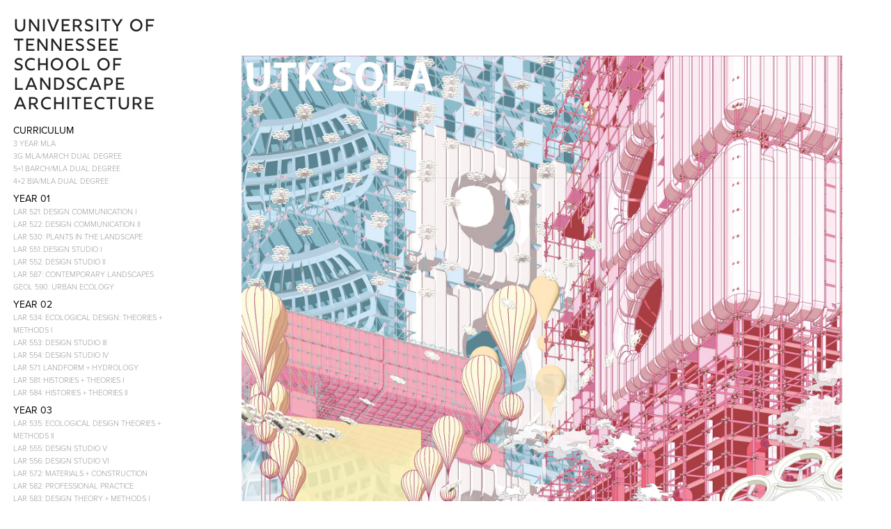

--- FILE ---
content_type: text/html; charset=utf-8
request_url: https://utklandarch.com/
body_size: 5924
content:
<!DOCTYPE HTML>
<html lang="en-US">
<head>
  <meta charset="UTF-8" />
  <meta name="viewport" content="width=device-width, initial-scale=1" />
      <meta name="description"  content="University of Tennessee School of Landscape Architecture" />
      <meta name="twitter:card"  content="summary_large_image" />
      <meta name="twitter:site"  content="@AdobePortfolio" />
      <meta  property="og:title" content="University of Tennessee School of Landscape Architecture" />
      <meta  property="og:description" content="University of Tennessee School of Landscape Architecture" />
      <meta  property="og:image" content="https://cdn.myportfolio.com/22928f69f20284119366b3362986207b/1d96654a-5e9a-4e82-a302-05677a011b7c_rw_600.jpg?h=216d486dadf1f686e43c7958cd0ede77" />
      <link rel="icon" href="[data-uri]"  />
      <link rel="stylesheet" href="/dist/css/main.css" type="text/css" />
      <link rel="stylesheet" href="https://cdn.myportfolio.com/22928f69f20284119366b3362986207b/af38d07de19f74a9bf1b526e726ad5651767817978.css?h=f0a41e2b4b085a1c4ebabe6ab4649caf" type="text/css" />
    <link rel="canonical" href="https://utklandarch.com/home" />
      <title>University of Tennessee School of Landscape Architecture</title>
    <script type="text/javascript" src="//use.typekit.net/ik/[base64].js?cb=35f77bfb8b50944859ea3d3804e7194e7a3173fb" async onload="
    try {
      window.Typekit.load();
    } catch (e) {
      console.warn('Typekit not loaded.');
    }
    "></script>
</head>
  <body class="transition-enabled">  <div class='page-background-video page-background-video-with-panel'>
  </div>
  <div class="js-responsive-nav">
    <div class="responsive-nav has-social">
      <div class="close-responsive-click-area js-close-responsive-nav">
        <div class="close-responsive-button"></div>
      </div>
          <nav data-hover-hint="nav">
              <ul class="group">
                  <li class="gallery-title"><a href="/curriculum-3"  >CURRICULUM</a></li>
            <li class="project-title"><a href="/curriculum"  >3 YEAR MLA</a></li>
            <li class="project-title"><a href="/3g-mlamarch-dual-masters-degree"  >3G MLA/MARCH DUAL DEGREE</a></li>
            <li class="project-title"><a href="/51-barchmla-dual-degree"  >5+1 BARCH/MLA DUAL DEGREE</a></li>
            <li class="project-title"><a href="/42-bsiamla-dual-degree"  >4+2 BIA/MLA DUAL DEGREE</a></li>
              </ul>
              <ul class="group">
                  <li class="gallery-title"><a href="/year-01"  >YEAR 01</a></li>
            <li class="project-title"><a href="/lar521"  >LAR 521: DESIGN COMMUNICATION I</a></li>
            <li class="project-title"><a href="/lar522"  >LAR 522: DESIGN COMMUNICATION II</a></li>
            <li class="project-title"><a href="/lar530"  >LAR 530: PLANTS IN THE LANDSCAPE</a></li>
            <li class="project-title"><a href="/lar551"  >LAR 551: DESIGN STUDIO I</a></li>
            <li class="project-title"><a href="/lar552"  >LAR 552: DESIGN STUDIO II</a></li>
            <li class="project-title"><a href="/lar587"  >LAR 587: CONTEMPORARY LANDSCAPES</a></li>
            <li class="project-title"><a href="/geol590"  >GEOL 590: URBAN ECOLOGY</a></li>
              </ul>
              <ul class="group">
                  <li class="gallery-title"><a href="/year-02"  >YEAR 02</a></li>
            <li class="project-title"><a href="/lar534"  >LAR 534: ECOLOGICAL DESIGN: THEORIES + METHODS I</a></li>
            <li class="project-title"><a href="/lar553"  >LAR 553: DESIGN STUDIO III</a></li>
            <li class="project-title"><a href="/lar554"  >LAR 554: DESIGN STUDIO IV</a></li>
            <li class="project-title"><a href="/lar571"  >LAR 571: LANDFORM + HYDROLOGY</a></li>
            <li class="project-title"><a href="/lar581"  >LAR 581: HISTORIES + THEORIES I</a></li>
            <li class="project-title"><a href="/lar584"  >LAR 584: HISTORIES + THEORIES II</a></li>
              </ul>
              <ul class="group">
                  <li class="gallery-title"><a href="/year-03"  >YEAR 03</a></li>
            <li class="project-title"><a href="/lar535"  >LAR 535: ECOLOGICAL DESIGN THEORIES + METHODS II</a></li>
            <li class="project-title"><a href="/lar555"  >LAR 555: DESIGN STUDIO V</a></li>
            <li class="project-title"><a href="/lar556"  >LAR 556: DESIGN STUDIO VI</a></li>
            <li class="project-title"><a href="/lar572"  >LAR 572: MATERIALS + CONSTRUCTION</a></li>
            <li class="project-title"><a href="/lar582"  >LAR 582: PROFESSIONAL PRACTICE</a></li>
            <li class="project-title"><a href="/lar583"  >LAR 583: DESIGN THEORY + METHODS I</a></li>
            <li class="project-title"><a href="/mlp"  >MASTER OF LANDSCAPE PROJECT</a></li>
            <li class="project-title"><a href="/landscape-electives"  >ELECTIVES</a></li>
              </ul>
              <ul class="group">
                  <li class="gallery-title"><a href="/other"  >CULTURE</a></li>
            <li class="project-title"><a href="/mission-values"  >MISSION + VALUES</a></li>
            <li class="project-title"><a href="/digital-booklet"  >SOLA CELEBRATES 15 YEARS</a></li>
            <li class="project-title"><a href="/career-trajectories-1"  >CAREER TRAJECTORIES</a></li>
            <li class="project-title"><a href="/competitions"  >COMPETITIONS</a></li>
            <li class="project-title"><a href="/publications"  >PUBLICATIONS</a></li>
            <li class="project-title"><a href="/read-and-watch"  >READ AND WATCH</a></li>
            <li class="project-title"><a href="/student-asla"  >STUDENT ASLA</a></li>
              </ul>
              <ul class="group">
                  <li class="gallery-title"><a href="/news"  >SoLA Travels</a></li>
              </ul>
              <ul class="group">
                  <li class="gallery-title"><a href="/symposia"  >SYMPOSIA</a></li>
              </ul>
              <ul class="group">
                  <li class="gallery-title"><a href="/alumni-profiles"  >ALUMNI PROFILES</a></li>
              </ul>
              <ul class="group">
                  <li class="gallery-title"><a href="/student-profiles"  >STUDENT PROFILES</a></li>
              </ul>
              <ul class="group">
                  <li class="gallery-title"><a href="/faculty-profile"  >FACULTY &amp; STAFF</a></li>
              </ul>
      <div class="link-title">
        <a href="https://archdesign.utk.edu/schools/school-of-landscape-architecture/" target="_blank">UNIVERSITY WEBSITE</a>
      </div>
              <div class="social pf-nav-social" data-hover-hint="navSocialIcons">
                <ul>
                        <li>
                          <a href="https://www.linkedin.com/company/university-of-tennessee-school-of-landscape-architecture/" target="_blank">
                            <svg version="1.1" id="Layer_1" xmlns="http://www.w3.org/2000/svg" xmlns:xlink="http://www.w3.org/1999/xlink" viewBox="0 0 30 24" style="enable-background:new 0 0 30 24;" xml:space="preserve" class="icon">
                            <path id="path-1_24_" d="M19.6,19v-5.8c0-1.4-0.5-2.4-1.7-2.4c-1,0-1.5,0.7-1.8,1.3C16,12.3,16,12.6,16,13v6h-3.4
                              c0,0,0.1-9.8,0-10.8H16v1.5c0,0,0,0,0,0h0v0C16.4,9,17.2,7.9,19,7.9c2.3,0,4,1.5,4,4.9V19H19.6z M8.9,6.7L8.9,6.7
                              C7.7,6.7,7,5.9,7,4.9C7,3.8,7.8,3,8.9,3s1.9,0.8,1.9,1.9C10.9,5.9,10.1,6.7,8.9,6.7z M10.6,19H7.2V8.2h3.4V19z"/>
                            </svg>
                          </a>
                        </li>
                        <li>
                          <a href="https://www.facebook.com/UTlandarch/" target="_blank">
                            <svg xmlns="http://www.w3.org/2000/svg" xmlns:xlink="http://www.w3.org/1999/xlink" version="1.1" x="0px" y="0px" viewBox="0 0 30 24" xml:space="preserve" class="icon"><path d="M16.21 20h-3.26v-8h-1.63V9.24h1.63V7.59c0-2.25 0.92-3.59 3.53-3.59h2.17v2.76H17.3 c-1.02 0-1.08 0.39-1.08 1.11l0 1.38h2.46L18.38 12h-2.17V20z"/></svg>
                          </a>
                        </li>
                        <li>
                          <a href="https://www.instagram.com/utklandarch/" target="_blank">
                            <svg version="1.1" id="Layer_1" xmlns="http://www.w3.org/2000/svg" xmlns:xlink="http://www.w3.org/1999/xlink" viewBox="0 0 30 24" style="enable-background:new 0 0 30 24;" xml:space="preserve" class="icon">
                            <g>
                              <path d="M15,5.4c2.1,0,2.4,0,3.2,0c0.8,0,1.2,0.2,1.5,0.3c0.4,0.1,0.6,0.3,0.9,0.6c0.3,0.3,0.5,0.5,0.6,0.9
                                c0.1,0.3,0.2,0.7,0.3,1.5c0,0.8,0,1.1,0,3.2s0,2.4,0,3.2c0,0.8-0.2,1.2-0.3,1.5c-0.1,0.4-0.3,0.6-0.6,0.9c-0.3,0.3-0.5,0.5-0.9,0.6
                                c-0.3,0.1-0.7,0.2-1.5,0.3c-0.8,0-1.1,0-3.2,0s-2.4,0-3.2,0c-0.8,0-1.2-0.2-1.5-0.3c-0.4-0.1-0.6-0.3-0.9-0.6
                                c-0.3-0.3-0.5-0.5-0.6-0.9c-0.1-0.3-0.2-0.7-0.3-1.5c0-0.8,0-1.1,0-3.2s0-2.4,0-3.2c0-0.8,0.2-1.2,0.3-1.5c0.1-0.4,0.3-0.6,0.6-0.9
                                c0.3-0.3,0.5-0.5,0.9-0.6c0.3-0.1,0.7-0.2,1.5-0.3C12.6,5.4,12.9,5.4,15,5.4 M15,4c-2.2,0-2.4,0-3.3,0c-0.9,0-1.4,0.2-1.9,0.4
                                c-0.5,0.2-1,0.5-1.4,0.9C7.9,5.8,7.6,6.2,7.4,6.8C7.2,7.3,7.1,7.9,7,8.7C7,9.6,7,9.8,7,12s0,2.4,0,3.3c0,0.9,0.2,1.4,0.4,1.9
                                c0.2,0.5,0.5,1,0.9,1.4c0.4,0.4,0.9,0.7,1.4,0.9c0.5,0.2,1.1,0.3,1.9,0.4c0.9,0,1.1,0,3.3,0s2.4,0,3.3,0c0.9,0,1.4-0.2,1.9-0.4
                                c0.5-0.2,1-0.5,1.4-0.9c0.4-0.4,0.7-0.9,0.9-1.4c0.2-0.5,0.3-1.1,0.4-1.9c0-0.9,0-1.1,0-3.3s0-2.4,0-3.3c0-0.9-0.2-1.4-0.4-1.9
                                c-0.2-0.5-0.5-1-0.9-1.4c-0.4-0.4-0.9-0.7-1.4-0.9c-0.5-0.2-1.1-0.3-1.9-0.4C17.4,4,17.2,4,15,4L15,4L15,4z"/>
                              <path d="M15,7.9c-2.3,0-4.1,1.8-4.1,4.1s1.8,4.1,4.1,4.1s4.1-1.8,4.1-4.1S17.3,7.9,15,7.9L15,7.9z M15,14.7c-1.5,0-2.7-1.2-2.7-2.7
                                c0-1.5,1.2-2.7,2.7-2.7s2.7,1.2,2.7,2.7C17.7,13.5,16.5,14.7,15,14.7L15,14.7z"/>
                              <path d="M20.2,7.7c0,0.5-0.4,1-1,1s-1-0.4-1-1s0.4-1,1-1S20.2,7.2,20.2,7.7L20.2,7.7z"/>
                            </g>
                            </svg>
                          </a>
                        </li>
                </ul>
              </div>
          </nav>
    </div>
  </div>
  <div class="site-wrap cfix js-site-wrap">
    <div class="site-container">
      <div class="site-content e2e-site-content">
        <div class="sidebar-content">
          <header class="site-header">
              <div class="logo-wrap" data-hover-hint="logo">
                    <div class="logo e2e-site-logo-text logo-text  ">
    <a href="/home" class="preserve-whitespace">University of Tennessee School of Landscape Architecture </a>

</div>
              </div>
  <div class="hamburger-click-area js-hamburger">
    <div class="hamburger">
      <i></i>
      <i></i>
      <i></i>
    </div>
  </div>
          </header>
              <nav data-hover-hint="nav">
              <ul class="group">
                  <li class="gallery-title"><a href="/curriculum-3"  >CURRICULUM</a></li>
            <li class="project-title"><a href="/curriculum"  >3 YEAR MLA</a></li>
            <li class="project-title"><a href="/3g-mlamarch-dual-masters-degree"  >3G MLA/MARCH DUAL DEGREE</a></li>
            <li class="project-title"><a href="/51-barchmla-dual-degree"  >5+1 BARCH/MLA DUAL DEGREE</a></li>
            <li class="project-title"><a href="/42-bsiamla-dual-degree"  >4+2 BIA/MLA DUAL DEGREE</a></li>
              </ul>
              <ul class="group">
                  <li class="gallery-title"><a href="/year-01"  >YEAR 01</a></li>
            <li class="project-title"><a href="/lar521"  >LAR 521: DESIGN COMMUNICATION I</a></li>
            <li class="project-title"><a href="/lar522"  >LAR 522: DESIGN COMMUNICATION II</a></li>
            <li class="project-title"><a href="/lar530"  >LAR 530: PLANTS IN THE LANDSCAPE</a></li>
            <li class="project-title"><a href="/lar551"  >LAR 551: DESIGN STUDIO I</a></li>
            <li class="project-title"><a href="/lar552"  >LAR 552: DESIGN STUDIO II</a></li>
            <li class="project-title"><a href="/lar587"  >LAR 587: CONTEMPORARY LANDSCAPES</a></li>
            <li class="project-title"><a href="/geol590"  >GEOL 590: URBAN ECOLOGY</a></li>
              </ul>
              <ul class="group">
                  <li class="gallery-title"><a href="/year-02"  >YEAR 02</a></li>
            <li class="project-title"><a href="/lar534"  >LAR 534: ECOLOGICAL DESIGN: THEORIES + METHODS I</a></li>
            <li class="project-title"><a href="/lar553"  >LAR 553: DESIGN STUDIO III</a></li>
            <li class="project-title"><a href="/lar554"  >LAR 554: DESIGN STUDIO IV</a></li>
            <li class="project-title"><a href="/lar571"  >LAR 571: LANDFORM + HYDROLOGY</a></li>
            <li class="project-title"><a href="/lar581"  >LAR 581: HISTORIES + THEORIES I</a></li>
            <li class="project-title"><a href="/lar584"  >LAR 584: HISTORIES + THEORIES II</a></li>
              </ul>
              <ul class="group">
                  <li class="gallery-title"><a href="/year-03"  >YEAR 03</a></li>
            <li class="project-title"><a href="/lar535"  >LAR 535: ECOLOGICAL DESIGN THEORIES + METHODS II</a></li>
            <li class="project-title"><a href="/lar555"  >LAR 555: DESIGN STUDIO V</a></li>
            <li class="project-title"><a href="/lar556"  >LAR 556: DESIGN STUDIO VI</a></li>
            <li class="project-title"><a href="/lar572"  >LAR 572: MATERIALS + CONSTRUCTION</a></li>
            <li class="project-title"><a href="/lar582"  >LAR 582: PROFESSIONAL PRACTICE</a></li>
            <li class="project-title"><a href="/lar583"  >LAR 583: DESIGN THEORY + METHODS I</a></li>
            <li class="project-title"><a href="/mlp"  >MASTER OF LANDSCAPE PROJECT</a></li>
            <li class="project-title"><a href="/landscape-electives"  >ELECTIVES</a></li>
              </ul>
              <ul class="group">
                  <li class="gallery-title"><a href="/other"  >CULTURE</a></li>
            <li class="project-title"><a href="/mission-values"  >MISSION + VALUES</a></li>
            <li class="project-title"><a href="/digital-booklet"  >SOLA CELEBRATES 15 YEARS</a></li>
            <li class="project-title"><a href="/career-trajectories-1"  >CAREER TRAJECTORIES</a></li>
            <li class="project-title"><a href="/competitions"  >COMPETITIONS</a></li>
            <li class="project-title"><a href="/publications"  >PUBLICATIONS</a></li>
            <li class="project-title"><a href="/read-and-watch"  >READ AND WATCH</a></li>
            <li class="project-title"><a href="/student-asla"  >STUDENT ASLA</a></li>
              </ul>
              <ul class="group">
                  <li class="gallery-title"><a href="/news"  >SoLA Travels</a></li>
              </ul>
              <ul class="group">
                  <li class="gallery-title"><a href="/symposia"  >SYMPOSIA</a></li>
              </ul>
              <ul class="group">
                  <li class="gallery-title"><a href="/alumni-profiles"  >ALUMNI PROFILES</a></li>
              </ul>
              <ul class="group">
                  <li class="gallery-title"><a href="/student-profiles"  >STUDENT PROFILES</a></li>
              </ul>
              <ul class="group">
                  <li class="gallery-title"><a href="/faculty-profile"  >FACULTY &amp; STAFF</a></li>
              </ul>
      <div class="link-title">
        <a href="https://archdesign.utk.edu/schools/school-of-landscape-architecture/" target="_blank">UNIVERSITY WEBSITE</a>
      </div>
                  <div class="social pf-nav-social" data-hover-hint="navSocialIcons">
                    <ul>
                            <li>
                              <a href="https://www.linkedin.com/company/university-of-tennessee-school-of-landscape-architecture/" target="_blank">
                                <svg version="1.1" id="Layer_1" xmlns="http://www.w3.org/2000/svg" xmlns:xlink="http://www.w3.org/1999/xlink" viewBox="0 0 30 24" style="enable-background:new 0 0 30 24;" xml:space="preserve" class="icon">
                                <path id="path-1_24_" d="M19.6,19v-5.8c0-1.4-0.5-2.4-1.7-2.4c-1,0-1.5,0.7-1.8,1.3C16,12.3,16,12.6,16,13v6h-3.4
                                  c0,0,0.1-9.8,0-10.8H16v1.5c0,0,0,0,0,0h0v0C16.4,9,17.2,7.9,19,7.9c2.3,0,4,1.5,4,4.9V19H19.6z M8.9,6.7L8.9,6.7
                                  C7.7,6.7,7,5.9,7,4.9C7,3.8,7.8,3,8.9,3s1.9,0.8,1.9,1.9C10.9,5.9,10.1,6.7,8.9,6.7z M10.6,19H7.2V8.2h3.4V19z"/>
                                </svg>
                              </a>
                            </li>
                            <li>
                              <a href="https://www.facebook.com/UTlandarch/" target="_blank">
                                <svg xmlns="http://www.w3.org/2000/svg" xmlns:xlink="http://www.w3.org/1999/xlink" version="1.1" x="0px" y="0px" viewBox="0 0 30 24" xml:space="preserve" class="icon"><path d="M16.21 20h-3.26v-8h-1.63V9.24h1.63V7.59c0-2.25 0.92-3.59 3.53-3.59h2.17v2.76H17.3 c-1.02 0-1.08 0.39-1.08 1.11l0 1.38h2.46L18.38 12h-2.17V20z"/></svg>
                              </a>
                            </li>
                            <li>
                              <a href="https://www.instagram.com/utklandarch/" target="_blank">
                                <svg version="1.1" id="Layer_1" xmlns="http://www.w3.org/2000/svg" xmlns:xlink="http://www.w3.org/1999/xlink" viewBox="0 0 30 24" style="enable-background:new 0 0 30 24;" xml:space="preserve" class="icon">
                                <g>
                                  <path d="M15,5.4c2.1,0,2.4,0,3.2,0c0.8,0,1.2,0.2,1.5,0.3c0.4,0.1,0.6,0.3,0.9,0.6c0.3,0.3,0.5,0.5,0.6,0.9
                                    c0.1,0.3,0.2,0.7,0.3,1.5c0,0.8,0,1.1,0,3.2s0,2.4,0,3.2c0,0.8-0.2,1.2-0.3,1.5c-0.1,0.4-0.3,0.6-0.6,0.9c-0.3,0.3-0.5,0.5-0.9,0.6
                                    c-0.3,0.1-0.7,0.2-1.5,0.3c-0.8,0-1.1,0-3.2,0s-2.4,0-3.2,0c-0.8,0-1.2-0.2-1.5-0.3c-0.4-0.1-0.6-0.3-0.9-0.6
                                    c-0.3-0.3-0.5-0.5-0.6-0.9c-0.1-0.3-0.2-0.7-0.3-1.5c0-0.8,0-1.1,0-3.2s0-2.4,0-3.2c0-0.8,0.2-1.2,0.3-1.5c0.1-0.4,0.3-0.6,0.6-0.9
                                    c0.3-0.3,0.5-0.5,0.9-0.6c0.3-0.1,0.7-0.2,1.5-0.3C12.6,5.4,12.9,5.4,15,5.4 M15,4c-2.2,0-2.4,0-3.3,0c-0.9,0-1.4,0.2-1.9,0.4
                                    c-0.5,0.2-1,0.5-1.4,0.9C7.9,5.8,7.6,6.2,7.4,6.8C7.2,7.3,7.1,7.9,7,8.7C7,9.6,7,9.8,7,12s0,2.4,0,3.3c0,0.9,0.2,1.4,0.4,1.9
                                    c0.2,0.5,0.5,1,0.9,1.4c0.4,0.4,0.9,0.7,1.4,0.9c0.5,0.2,1.1,0.3,1.9,0.4c0.9,0,1.1,0,3.3,0s2.4,0,3.3,0c0.9,0,1.4-0.2,1.9-0.4
                                    c0.5-0.2,1-0.5,1.4-0.9c0.4-0.4,0.7-0.9,0.9-1.4c0.2-0.5,0.3-1.1,0.4-1.9c0-0.9,0-1.1,0-3.3s0-2.4,0-3.3c0-0.9-0.2-1.4-0.4-1.9
                                    c-0.2-0.5-0.5-1-0.9-1.4c-0.4-0.4-0.9-0.7-1.4-0.9c-0.5-0.2-1.1-0.3-1.9-0.4C17.4,4,17.2,4,15,4L15,4L15,4z"/>
                                  <path d="M15,7.9c-2.3,0-4.1,1.8-4.1,4.1s1.8,4.1,4.1,4.1s4.1-1.8,4.1-4.1S17.3,7.9,15,7.9L15,7.9z M15,14.7c-1.5,0-2.7-1.2-2.7-2.7
                                    c0-1.5,1.2-2.7,2.7-2.7s2.7,1.2,2.7,2.7C17.7,13.5,16.5,14.7,15,14.7L15,14.7z"/>
                                  <path d="M20.2,7.7c0,0.5-0.4,1-1,1s-1-0.4-1-1s0.4-1,1-1S20.2,7.2,20.2,7.7L20.2,7.7z"/>
                                </g>
                                </svg>
                              </a>
                            </li>
                    </ul>
                  </div>
              </nav>
        </div>
        <main>
  <div class="page-container" data-context="page.page.container" data-hover-hint="pageContainer">
    <section class="page standard-modules">
        <header class="page-header content" data-context="pages" data-identity="id:p5b6a3001b8836c425e86fbeec222785428007e8100c4a4c210595">
        </header>
      <div class="page-content js-page-content" data-context="pages" data-identity="id:p5b6a3001b8836c425e86fbeec222785428007e8100c4a4c210595">
        <div id="project-canvas" class="js-project-modules modules content">
          <div id="project-modules">
              
              <div class="project-module module image project-module-image js-js-project-module"  style="padding-top: px;
padding-bottom: px;
">

  

  
     <div class="js-lightbox" data-src="https://cdn.myportfolio.com/22928f69f20284119366b3362986207b/1d96654a-5e9a-4e82-a302-05677a011b7c.jpg?h=f6ac1506160a6c65c3f6a4f0fbd07ca5">
           <img
             class="js-lazy e2e-site-project-module-image"
             src="[data-uri]"
             data-src="https://cdn.myportfolio.com/22928f69f20284119366b3362986207b/1d96654a-5e9a-4e82-a302-05677a011b7c_rw_3840.jpg?h=56ad3157f2c0218fea1c87b731320a75"
             data-srcset="https://cdn.myportfolio.com/22928f69f20284119366b3362986207b/1d96654a-5e9a-4e82-a302-05677a011b7c_rw_600.jpg?h=216d486dadf1f686e43c7958cd0ede77 600w,https://cdn.myportfolio.com/22928f69f20284119366b3362986207b/1d96654a-5e9a-4e82-a302-05677a011b7c_rw_1200.jpg?h=46cc9b6221859229bca40fb912f0b192 1200w,https://cdn.myportfolio.com/22928f69f20284119366b3362986207b/1d96654a-5e9a-4e82-a302-05677a011b7c_rw_1920.jpg?h=e3b038a871206a110a2f3b0f8c22fb83 1920w,https://cdn.myportfolio.com/22928f69f20284119366b3362986207b/1d96654a-5e9a-4e82-a302-05677a011b7c_rw_3840.jpg?h=56ad3157f2c0218fea1c87b731320a75 3840w,"
             data-sizes="(max-width: 3840px) 100vw, 3840px"
             width="3840"
             height="0"
             style="padding-bottom: 106%; background: rgba(0, 0, 0, 0.03)"
             
           >
     </div>
  

</div>

              
              
              
              
              
              
              
              
              
              
              
              
              
              <div class="project-module module text project-module-text align- js-project-module e2e-site-project-module-text" style="padding-top: 45px;
padding-bottom: 0px;
  width: 100%;
  max-width: 1440px;
  float: center;
  clear: both;
">
  <div class="rich-text js-text-editable module-text"><div style="line-height:36px;text-align:left;" class="texteditor-inline-lineheight"><span style="font-size:60px;" class="texteditor-inline-fontsize">LANDSCAPE </span></div><div style="line-height:36px;text-align:left;" class="texteditor-inline-lineheight"><span style="font-size:60px;" class="texteditor-inline-fontsize">INTELLIGENCE</span></div></div>
</div>

              
              
              
              
              
              
              
              
              
              <div class="project-module module text project-module-text align- js-project-module e2e-site-project-module-text" style="padding-top: 0px;
padding-bottom: 10px;
">
  <div class="rich-text js-text-editable module-text"><div style="text-align:left;" class="caption">The School of Landscape Architecture at The University of Tennessee, Knoxville is focused on giving students the highly synthetic design abilities necessary to engage the complex socio-ecological landscapes of the 21st Century. Our students engage in a rigorous course of disciplinary and interdisciplinary training to explore and master skills and learn and develop knowledge with imagination and intelligence. You'll learn to engage today’s wicked problems--from strategic and infrastructural planning of landscape resources at the scale of the Tennessee River to detailed design investigations of brownfields, parks, and yet unclassified landscape territories that continuously emerge as a result of larger socio-economic and -ecologic forces.</div></div>
</div>

              
              
              
              
              
              
              
              
              
              <div class="project-module module text project-module-text align- js-project-module e2e-site-project-module-text">
  <div class="rich-text js-text-editable module-text"><div style="text-align:left;" class="title"><span style="font-size:25px;" class="texteditor-inline-fontsize">pedagogy</span></div><div style="text-align:left;" class="caption">Our <a href="https://portfolio.adobe.com/editor/curriculum" target="_blank">curriculum</a> provides students with the design, digital communication, and critical-thinking skills necessary for collaborative leadership on the multidisciplinary, multifunctional, multiscalar landscape projects that will define the future of the built environment. The design studio is at the core of our pedagogy. Across six semesters of studio or an optional final thesis, students are instructed in a wide range of approaches to design and design thinking.</div></div>
</div>

              
              
              
              
              
              
              
              
              
              <div class="project-module module text project-module-text align- js-project-module e2e-site-project-module-text">
  <div class="rich-text js-text-editable module-text"><div style="text-align:left;" class="title"><span style="font-size:25px;" class="texteditor-inline-fontsize">TECHNOLOGY</span></div><div style="text-align:left;" class="caption">Students have access to advanced fabrication technologies and a wood shop at the University of Tennessee College of Architecture and Design's Fabrication Lab in Knoxville's downtown district.  In addition to the fab lab, students are able to access a wood shop within the art and architecture building.  Studio spaces were renovated in 2015 and each student has their own big screen monitor, and large collaborative work tables.  </div></div>
</div>

              
              
              
              
              
              
              
              
              
              <div class="project-module module text project-module-text align- js-project-module e2e-site-project-module-text">
  <div class="rich-text js-text-editable module-text"><div style="text-align:left;" class="title"><span style="font-size:25px;" class="texteditor-inline-fontsize">CAREERS</span></div><div style="text-align:left;" class="caption">Our students pursue careers nationally and internationally in which their wide range of creative and communicative skills are in demand. We have an ever-increasing footprint in the United States and are constantly working to forge new connections with firms looking for future leaders in the field. More information about career trajectories of our graduates can be found <a href="https://archdesign.utk.edu/study/landscape-architecture-career-trajectories/" target="_blank">here</a>.</div></div>
</div>

              
              
              
              
              
              
              
              
              
              <div class="project-module module text project-module-text align- js-project-module e2e-site-project-module-text" style="padding-top: 21px;
padding-bottom: 175px;
">
  <div class="rich-text js-text-editable module-text"><div class="sub-title">VIEW OUR PUBLIC <a href="https://archdesign.utk.edu/wp-content/uploads/2024/07/Public-Policy-Information-UTK-2024.pdf" target="_blank">INFORMATION POLICY </a></div></div>
</div>

              
              
              
              
          </div>
        </div>
      </div>
    </section>
  </div>
        </main>
      </div>
    </div>
  </div>
</body>
<script type="text/javascript">
  // fix for Safari's back/forward cache
  window.onpageshow = function(e) {
    if (e.persisted) { window.location.reload(); }
  };
</script>
  <script type="text/javascript">var __config__ = {"page_id":"p5b6a3001b8836c425e86fbeec222785428007e8100c4a4c210595","theme":{"name":"basic"},"pageTransition":true,"linkTransition":true,"disableDownload":false,"localizedValidationMessages":{"required":"This field is required","Email":"This field must be a valid email address"},"lightbox":{"enabled":true,"color":{"opacity":0.94,"hex":"#fff"}},"cookie_banner":{"enabled":false},"googleAnalytics":{"trackingCode":"UA-133822161-1","anonymization":true}};</script>
  <script type="text/javascript" src="/site/translations?cb=35f77bfb8b50944859ea3d3804e7194e7a3173fb"></script>
  <script type="text/javascript" src="/dist/js/main.js?cb=35f77bfb8b50944859ea3d3804e7194e7a3173fb"></script>
</html>


--- FILE ---
content_type: text/plain
request_url: https://www.google-analytics.com/j/collect?v=1&_v=j102&a=58694464&t=pageview&_s=1&dl=https%3A%2F%2Futklandarch.com%2F&ul=en-us%40posix&dt=University%20of%20Tennessee%20School%20of%20Landscape%20Architecture&sr=1280x720&vp=1280x720&_u=IEBAAEABAAAAACAAI~&jid=1589943424&gjid=1590847494&cid=153297149.1768963600&tid=UA-133822161-1&_gid=362415093.1768963600&_r=1&_slc=1&z=1822371303
body_size: -450
content:
2,cG-M6QW42RRCB